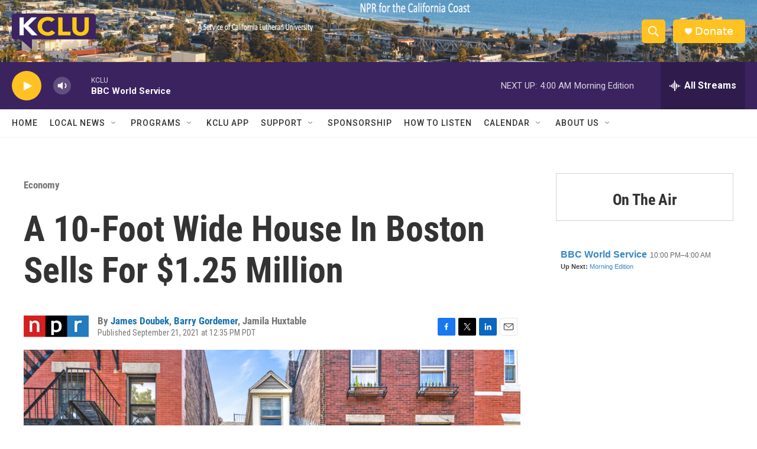

--- FILE ---
content_type: text/html; charset=utf-8
request_url: https://www.google.com/recaptcha/api2/aframe
body_size: 266
content:
<!DOCTYPE HTML><html><head><meta http-equiv="content-type" content="text/html; charset=UTF-8"></head><body><script nonce="vS3EcaUt3Yb2NSvlFUu5Qw">/** Anti-fraud and anti-abuse applications only. See google.com/recaptcha */ try{var clients={'sodar':'https://pagead2.googlesyndication.com/pagead/sodar?'};window.addEventListener("message",function(a){try{if(a.source===window.parent){var b=JSON.parse(a.data);var c=clients[b['id']];if(c){var d=document.createElement('img');d.src=c+b['params']+'&rc='+(localStorage.getItem("rc::a")?sessionStorage.getItem("rc::b"):"");window.document.body.appendChild(d);sessionStorage.setItem("rc::e",parseInt(sessionStorage.getItem("rc::e")||0)+1);localStorage.setItem("rc::h",'1769416761560');}}}catch(b){}});window.parent.postMessage("_grecaptcha_ready", "*");}catch(b){}</script></body></html>

--- FILE ---
content_type: text/javascript; charset=utf-8
request_url: https://api.composer.nprstations.org/v1/widget/558c1842e1c897dfd889bb16/now?bust=546327094&callback=jQuery17209583693409736527_1769416759572&format=jsonp&date=2026-01-26&times=true&_=1769416760549
body_size: 365
content:
/**/ typeof jQuery17209583693409736527_1769416759572 === 'function' && jQuery17209583693409736527_1769416759572("<!--NOW PLAYING WIDGET --><div class=\"whatson-block\"><div class=\"whatson-program\"><a href=\"http://www.bbc.co.uk/worldserviceradio\" target=\"_blank\" class=\"whatson-programName\">BBC World Service</a><span>10:00 PM&#8211;4:00 AM</span></div><p><b>Up Next: </b><a href=\"http://www.npr.org/programs/morning-edition/\" target=\"_blank\">Morning Edition</a></p></div>");